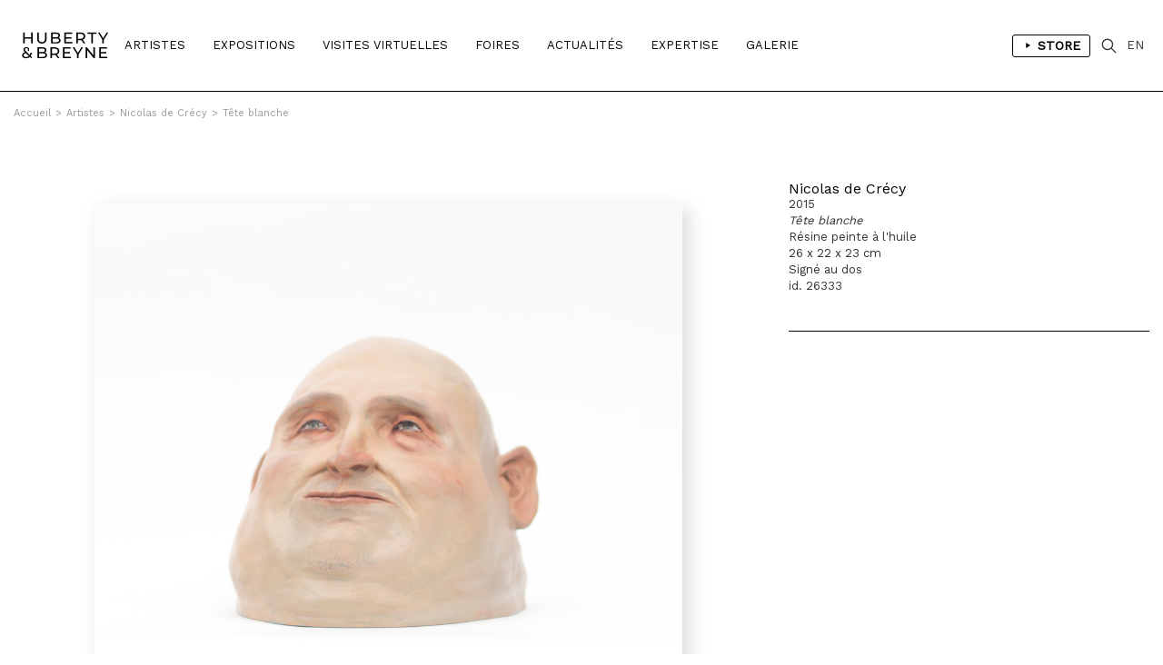

--- FILE ---
content_type: text/html; charset=iso-8859-1
request_url: https://hubertybreyne.com/fr/oeuvre/details/26333/galerie-huberty-breyne
body_size: 6978
content:

    <!DOCTYPE html>
    <html lang="fr">
    <head>
        <meta http-equiv="Content-Type" content="text/html; charset=iso-8859-15"/>
        <meta http-equiv="Content-Style-Type" content="text/css"/>
        <meta http-equiv="Content-Language" content="fr"/>
        <meta name="viewport" content="width=device-width, initial-scale=1.0">
        <title>Nicolas de  Crécy - Tête blanche, 2015 | Oeuvre | HUBERTY & BREYNE</title>
<meta name="Description" content="Nicolas de  Crécy - Tête blanche, 2015 | Oeuvre | HUBERTY & BREYNE"/>
<meta name="keywords" content="HUBERTY & BREYNE - Paris - Bruxelles -  Andreas, François Avril, Gloria Avril, Christophe  Bec, Stéphane Blanquet, Brian Blomerth, François Boucq, Claire Bretécher,  Brüno, Christophe Chabouté, Florent Chavouet, Dominique Corbasson, Nicolas de Crécy, Johan De Moor, Denis Deprez,  Ever Meulen, Philippe Francq, Bruno Gazzotti, Philippe Geluck, Jorge González, Jean-Claude Götting, Georg Hallensleben, Romain Hugault, Milan Jespers, Anton Kannemeyer, Frank Le Gall, Olivier Ledroit, Matthias Lehmann,  LEO, Stéphane Levallois,  Loustal, Kevin Lucbert,  Luz, Milo Manara, Marc-Antoine Mathieu, Dave McKean, David Merveille,  Midam, Stanislas Moussé, Fabrice Neaud,  Nylso, Frederik Peeters, Vincent Perriot, Aude Picault, Robin Recht,  Reiser, François Roca, Hervé Tanquerelle, Ronan Toulhoat,  Wolinski,   Zep | Spécialisée depuis près de 30 ans dans les originaux de Bande Dessinée, Huberty & Breyne s&rsquo;impose comme une référence internationale dans le domaine du 9e Art.Présente à Bruxelles et à Paris, la galerie propose aux collectionneurs une sélection rigoureuse d&rsquo;&oelig;uvres originales signées par les plus grands maîtres du trait comme Hergé, Franquin, Martin, Hubinon ou Schuiten. Elle est le représentant exclusif de Milo Manara et s&rsquo;engage également aux côtés d&rsquo;artistes"/>
<!-- Update your html tag to include the itemscope and itemtype attributes. -->
<html itemscope itemtype="https://schema.org/Product">
<meta itemprop="name" content="Nicolas de  Crécy - Tête blanche, 2015 | Oeuvre | HUBERTY & BREYNE">
<meta itemprop="description" content="Nicolas de  Crécy - Tête blanche, 2015 | Oeuvre | HUBERTY & BREYNE">
<meta itemprop="image" content="http://hubertybreyne.com/cspdocs/artwork/images/nicolas_de_crecy_tete_huberty_breyne_gallery_26333.jpg">
<!-- Twitter -->
<meta name="twitter:card" content="summary">
<meta name="twitter:site" content="@HubertyBreyne">
<meta name="twitter:title" content="Nicolas de  Crécy - Tête blanche, 2015 | Oeuvre | HUBERTY & BREYNE">
<meta name="twitter:description" content="Nicolas de  Crécy - Tête blanche, 2015 | Oeuvre | HUBERTY & BREYNE">
<meta name="twitter:creator" content="@HubertyBreyne">
<meta name="twitter:image" content="http://hubertybreyne.com/cspdocs/artwork/images/nicolas_de_crecy_tete_huberty_breyne_gallery_26333.jpg">
<!-- Facebook -->
<meta property="og:title" content="Nicolas de  Crécy - Tête blanche, 2015 | Oeuvre | HUBERTY & BREYNE"/>
<meta property="og:type" content="article"/>
<meta property="og:url" content="http://hubertybreyne.com/fr/oeuvre/details/26333/galerie-huberty-breyne"/>
<meta property="og:image" content="http://hubertybreyne.com/cspdocs/artwork/images/nicolas_de_crecy_tete_huberty_breyne_gallery_26333.jpg"/>
<meta property="og:description" content="Nicolas de  Crécy - Tête blanche, 2015 | Oeuvre | HUBERTY & BREYNE"/>
<meta property="og:site_name" content="HUBERTY & BREYNE, i.e. Moz"/>
<!-- Mobile -->
<meta name="apple-mobile-web-app-capable" content="yes">
<meta name="apple-touch-fullscreen" content="yes">
<!-- Youtube -->
<meta name="google-site-verification" content="-Nrhm8J9YzteC3QZ8hpX_8r7IlxuAgAZoGPcjwCIqak" />
        <link type="text/css" rel="stylesheet" href="/site/jscripts/bootstrap/css/bootstrap.min.css"/>
        <link type="text/css" rel="stylesheet" href="/site/jscripts/bootstrap/css/bootstrap-theme.min.css"/>
        <link type="text/css" rel="stylesheet" href="/site/jscripts/bootstrap/css/hb-theme.css?v=1679495587"/>
        <link type="text/css" rel="stylesheet"
              href="/site/jscripts/bootstrap/plugins/selectBoxit/bootstrap-select.css"/>
        <link type="text/css" rel="stylesheet" href="/site/jscripts/owl.carousel.min.css"/>
        <link class="rs-file" rel="stylesheet" href="/site/jscripts/royalslider/royalslider.css">
        <link class="rs-file" rel="stylesheet" href="/site/jscripts/royalslider/skins/default/rs-default.css">
        <link rel="stylesheet" type="text/css" href="/site/jscripts/bootstrap/css/selectize/selectize.css"/>
        <link href="https://fonts.googleapis.com/css?family=Work+Sans" rel="stylesheet">
                                    <link rel="stylesheet" type="text/css" href="/site/jscripts/fancybox/jquery.fancybox.css?v=2.1.5"/>
            <link rel="stylesheet" type="text/css" href="/site/jscripts/iviewer/jquery.iviewer.css"/>
                <!-- Fav and touch icons -->
        <link rel="icon" type="image/png" href="/favicon.png"/>
        <!--[if IE]>
        <link rel="shortcut icon" type="image/x-icon" href="/favicon.ico"/><![endif]-->
        <script>var qazy_image = "[data-uri]"; </script>
        <link rel="canonical" href="http://hubertybreyne.com/fr/oeuvre/details/26333/galerie-huberty-breyne"/>
        <link rel="alternate" hreflang="fr"
              href="https://www.hubertybreyne.com/fr/oeuvre/details/26333/galerie-huberty-breyne"/>
        <link rel="alternate" hreflang="en"
              href="https://www.hubertybreyne.com/en/oeuvre/details/26333/galerie-huberty-breyne"/>
        <link rel="alternate" hreflang="x-default"
              href="https://www.hubertybreyne.com/en/oeuvre/details/26333/galerie-huberty-breyne"/>

        <script async src="https://www.googletagmanager.com/gtag/js?id=UA-84745429-1"></script>
        <script>
            window.dataLayer = window.dataLayer || [];
            function gtag(){dataLayer.push(arguments);}
            gtag('js', new Date());
            gtag('config', 'UA-84745429-1');
        </script>
    </head>
    <body class="">
    <div id="siteContainer">
        <div id="headerContainer">
                        <div class="container-fluid">
                <div class="row">
                    <div class="col-md-12">
                        <div class="row">
    <div id="header" >
        <nav class="navbar navbar-default" role="navigation">
                        <div class="col-sm-2 col-md-1">
                <div id="logo_container">
                    <a href="/fr/galerie/accueil/0/huberty-breyne-accueil"
                       class="logo "
                       title="HUBERTY & BREYNE">
                        <img src="/site/graphisme/logo_huberty_breyne.svg" alt="HUBERTY & BREYNE">
                    </a>
                </div>
            </div>

            <div id="nav-icon">
                <span></span>
                <span></span>
                <span></span>
            </div>


            <div class="col-sm-10 col-md-11">
                <div id="main_nav_container">
                    <ul class="nav navbar-nav" id="main_nav">
                                                    <li>
                                                                <a
                                        class=""
                                        href="/fr/artistes/liste/0/liste-des-artistes"
                                        title="Artistes">
                                    Artistes                                </a>
                            </li>
                            <li>
                                                                <a class=""
                                   href='/fr/expositions/encours/0/liste-des-expositions-en-cours'
                                   title="Expositions"
                                >
                                    Expositions                                </a>
                            </li>
                            <li>
                                                                <a class=""
                                   href='/fr/visitesvirtuelles/passees/0/liste-des-visites-virtuelles-passees'
                                   title="Visites Virtuelles"
                                >
                                    Visites Virtuelles                                </a>
                            </li>
                            <li>
                                                                <a class=""
                                   href="/fr/foires/liste/0/liste-des-foires"
                                   title="Foires"
                                >
                                    Foires                                </a>
                            </li>
                                                            <li>
                                                                        <a
                                            class=""
                                            href="/fr/actualites/liste/0/actualites-de-la-galerie"
                                            title="Actualités"
                                    >
                                        Actualités                                    </a>
                                </li>
                            
                            <li>
                                                                <a
                                        class=""
                                        href="/fr/expertise/presentation/0/expertise-de-la-galerie"
                                        title="Expertise"
                                >
                                    Expertise                                </a>
                            </li>

                            <li>
                                                                                                        <a class=""
                                       href="/fr/galerie/presentation/0/presentation-de-la-galerie"
                                       title="Galerie"
                                    >
                                        Galerie</a>
                                                            </li>
                                                <li class="cartLi menuLang sparkleItem" id="menuShopMobile">
                                                            <a href='/fr/store/home/0/huberty-breyne-store'
                                   title="Store"
                                                                    >
                                    Store                                </a>
                                                    </li>
                    </ul>
                    <ul id="MenuCart" class="nav navbar-nav">
    <li class="cartLi menuLang sparkleItem" id="menuShop">
                    <a href='/fr/store/home/0/huberty-breyne-store'
               title="Liens vers le store"
                            >
                <span class="a_l">
                    <svg height="48" viewBox="0 0 48 48" width="48"
                         xmlns="http://www.w3.org/2000/svg"><path d="M-838-2232H562v3600H-838z"
                                                                  fill="none"/><path
                                class="aLsvgColor" d="M16 10v28l22-14z"/><path d="M0 0h48v48H0z"
                                                                               fill="none"/></svg>
                </span>
                Store            </a>
            </li>
    <li class="cartLi">
        <div class="cartClass searchIcon searchOpener">
        </div>
    </li>

        
    <li class="cartLi menuLang" id="menuLang">
                    <a
                    href="/en/oeuvre/details/26333/huberty-breyne-gallery"
                    title="HUBERTY & BREYNE"
                    class="cartClass

                "
            >
                EN
            </a>
            </li>
</ul>                    <div class="clearfix"></div>
                </div>
            </div>
        </nav>


        <div id="userInfos">
            <div id="userInfosInner">
                <div id="userInfosHeader">
                    <div id="userCartTitle" class="fontMedium uppercase">
                        Panier                    </div>
                    <ul class="nav navbar-nav menuUl" id="userInfosHeaderUl">

                        <li class="cartLi">

                                                        <a href="/ecommerce/carts" class="cartClass cartIcon">


                                
                                <span class="nbPanier">
                            </span>
                            </a>

                        </li>
                    </ul>
                </div>

                <div id="userCart">
                    <div id="userCartInner">


                        <div id="userCartContent">
                            Aucunes oeuvres dans votre panier                        </div>


                        <div id="userCartFooter">

                            <div id="totalCart">

                            </div>
                                                        <a href="/ecommerce/carts" class="userCartFooterLinks fontMedium"
                               id="userCartOrderBtn">
                                Commander                            </a>

                            <div class="userCartFooterLinks fontMedium" id="closeCartSideBar">
                                Continuer ma visite                            </div>
                        </div>
                    </div>
                </div>
            </div>
        </div>


        <div id="searchContainer">
    <div class="container-fluid">
        <div class="row">
            <div class="col-md-12">
                <div id="searchInputContainer">
                                        <form action="/fr/recherche/resultat/0/recherche" id="searchTopForm" method="get">
                        <label class="hidden" for="searchTop">Recherche</label>
                        <input type="text" id="searchTop" name="searchTop"/>
                    </form>
                </div>
                <div id="restultContainer">
                    <div id="resultInner">

                    </div>
                </div>
                <div id="searchClose" class="closeIcon"></div>
            </div>
        </div>
    </div>
    <div class="position_relative">
        <div id="animatedBar"></div>
    </div>
</div>    </div>
</div>
                    </div>
                </div>
            </div>
        </div>

        <div id="contentContainer" >
            <div id="mainContent">
                    <div class="ariane_container">
        <div class="container-fluid">
            <div class="row">
                <div class="col-md-12">
                    <div id="arianne">
                        <a href='/' title='HUBERTY & BREYNE'><span class='homeIcon'>Accueil</span></a><span class='ariarrow'>></span><a href='/fr/artistes/liste/0/liste-des-artistes' title='Artistes'>Artistes</a><span class='ariarrow'>></span><a href='/fr/artistes/presentation/87/nicolas-de-cr-eacute-cy' title='Nicolas de Cr&eacute;cy'>Nicolas de Cr&eacute;cy</a><span class='ariarrow'>></span><a href='/fr/oeuvre/details/26333/t-ecirc-te-blanche' title='T&ecirc;te blanche'>T&ecirc;te blanche</a>                    </div>
                </div>
            </div>
        </div>
    </div>
                <h1 class="hidden">
    Nicolas de  Crécy - Tête blanche, 2015</h1>
<div class="container-fluid use_panzoom_fancybox" id="details_artwork">
            <div id="artist_details_container" class="row">
            <div id="artist_left" class="col-md-8 col-sm-8 col-xs-12">
                <div id="section_oeuvres">
                    <div id="diapo_container">
                        <div id="gallery-1" class="royalSlider rsDefault">
                                                        <div class="slider_inner">
                                                                    
                                    <a  title='T&ecirc;te blanche, 2015'   rel='gallery-artwork-presentation' data-fancybox-title='&lt;strong&gt;Nicolas de Cr&eacute;cy&lt;/strong&gt;&lt;br&gt;2015&lt;br /&gt;&lt;em&gt;T&ecirc;te blanche&lt;/em&gt;&lt;br /&gt;R&eacute;sine peinte &agrave; l'huile&lt;br /&gt;26 x 22 x 23 cm &lt;br /&gt;Sign&eacute; au dos&lt;br /&gt;id. 26333'   class='fancybox zoom'   href='/cspdocs/artwork/images/nicolas_de_crecy_tete_huberty_breyne_gallery_26333.jpg' >
                                        <div class="loupeHover">

                                        </div>

                                        <picture>
    <source srcset="/cspdocs/artwork/images/nicolas_de_crecy_tete_huberty_breyne_gallery_26333.jpg" media="(min-width: 800px)">
        <img
        class="lazyload rsImg noMargin"
        src="[data-uri]"
        srcset="/cspdocs/artwork/images/nicolas_de_crecy_tete_huberty_breyne_gallery_26333.jpg"
        alt="Nicolas de Cr&eacute;cy - "
        data-rsTmb="/cspdocs/artwork/images/nicolas_de_crecy_tete_huberty_breyne_gallery_26333.jpg"
        >
</picture>
                                    </a>
                                    
                                <div class="rsCaption">
                                                                    </div>
                            </div>


                                                            
                                                                    <div class="slider_inner">
                                                                                <a  title='T&ecirc;te blanche, 2015'   rel='gallery-artwork-presentation' data-fancybox-title='&lt;strong&gt;Nicolas de Cr&eacute;cy&lt;/strong&gt;&lt;br&gt;2015&lt;br /&gt;&lt;em&gt;T&ecirc;te blanche&lt;/em&gt;&lt;br /&gt;R&eacute;sine peinte &agrave; l'huile&lt;br /&gt;26 x 22 x 23 cm &lt;br /&gt;Sign&eacute; au dos&lt;br /&gt;id. 26333'   class='fancybox zoom'   href='/cspdocs/artwork/portfolio/nicolas_de_crecy_huberty_breyne_gallery_26333_1.jpg' >
                                            <div class="loupeHover">

                                            </div>
                                            
                                            <picture>
    <source srcset="/cspdocs/artwork/portfolio/nicolas_de_crecy_huberty_breyne_gallery_26333_1.jpg" media="(min-width: 800px)">
        <img
        class="lazyload rsImg noMargin"
        src="[data-uri]"
        srcset="/cspdocs/artwork/portfolio/nicolas_de_crecy_huberty_breyne_gallery_26333_1.jpg"
        alt="Nicolas de Cr&eacute;cy - T&ecirc;te blanche, 2015 - "
        data-rsTmb="/cspdocs/artwork/portfolio/nicolas_de_crecy_huberty_breyne_gallery_26333_1.jpg"
        >
</picture>

                                        </a>

                                        <div class="rsCaption">

                                                                                        <div class="clearfix"></div>
                                        </div>
                                    </div>
                                                                                    </div>
                    </div>
                    <div class="clearfix"></div>
                </div>

                <div class="clearfix"></div>


                <div class="row">
                    <div class="col-md-12">
                        <div id="vues_supp_container" class="">
                            <div class="clearfix"></div>
                        </div>
                        <div class="clearfix"></div>
                        <div id="mobileInfos">

                        </div>
                        <div class="clearfix"></div>
                    </div>
                </div>


                <!-- ARTIST LEFT-->
            </div>
            <div id="artist_right_container" class="col-md-4 col-sm-4 col-xs-4">


                <div id="detailsRight">
                    <div class="artworkDetailsInfos">
                        <div class="artworkDetailsInfosInner">
                            <div class="artworkDiapoInfosLegend">


                                <div class="fixedLegendLeft">


                                    <div class="artworkLegendInner">
                                                                                <div class="artworkDiapoArtistName">
                                            <h2 class="header_without_style">
                                                <a href="nicolas-de-crecy-tete-blanche-2015"
                                                    title="Nicolas de Crécy">
                                                    Nicolas de Crécy                                                </a>
                                            </h2>
                                        </div>
                                        2015<br /><em>Tête blanche</em><br />Résine peinte à l'huile<br />26 x 22 x 23 cm <br />Signé au dos<br />id. 26333                                                                                <div id="diapo_caption">
                                        </div>
                                    </div>
                                                                                                                </div>
                                    <div class="clearfix"></div>


                                </div>

                            </div>
                        </div>
                    </div>


                </div>

                <div class="clearfix"></div>
                <div id="arrow_container">
                                                                    <a class="next"
                            href="/fr/oeuvre/details/26337/nicolas-de-crecy-alpes-autrichiennes-tractatus-pour-piano-2015">
                            <div class="arrow_right">
                            </div>
                        </a>
                                                                                        <a class="previous"
                            href="/fr/oeuvre/details/26338/nicolas-de-crecy-obus-en-mouvement-1914-2015">
                            <div class="arrow_left">
                            </div>
                        </a>
                                    </div>
            </div>

            <!--VIDEO-->
                                    <div class="row">
                <div class="col-md-12">
                    <div class="sectionDetails" id="artistArtworks">

                        <div class="row">
                                                                                                            </div>
                                            </div>
                </div>
            </div>


            <div class="clearfix"></div>
        
    </div>
    <div class="wish_list_popin">
    <div class="whish_list_inner">
        <div class="croix"></div>
        <div id="add_to_wish_list">
        </div>
    </div>
</div>
            </div>
            <div class="clearfix"></div>
        </div>

        <div id="footerContainer">
            <div class="container-fluid">
                <div class="row">
                    <div class="col-md-12">
                        <div class="row">
    <div id="footer">

        <div class="col-md-3 col-sm-3">
            <div class="footer_inner">
                <p>
                    <strong>
                        BRUXELLES | CHÂTELAIN                    </strong>
                    <br>
                    33 place du Châtelain<br>
                    1050 Bruxelles<br>
                    +32 (0)2 893 90 30<br>
                    <a
                            href="mailto:contact@hubertybreyne.com"
                            title="Nous contacter"
                    >contact@hubertybreyne.com</a>
                    <br>
                    <br>
                    Mercredi > Samedi 11h-18h                </p>
            </div>
        </div>

        <div class="col-md-3 col-sm-3">
            <div class="footer_inner">
                <p>
                    <strong>
                        PARIS | MATIGNON                    </strong>
                    <br>
                    36 avenue Matignon<br>
                    75008 Paris<br>
                    +33 (0)1 40 28 04 71<br>
                    <a
                            href="mailto:contact@hubertybreyne.com"
                            title="Nous contacter"
                    >contact@hubertybreyne.com</a>
                    <br>
                    <br>
                    Mercredi > Samedi 11h-19h                </p>
            </div>
        </div>

        <div class="col-md-3 col-sm-3">
            <div class="footer_inner">
                <p>
                    <strong>
                        PARIS | CHAPON                    </strong>
                    <br>
                    19 - 21 Rue Chapon<br>
                    75003 Paris<br>
                    +33 (0)1 71 32 51 98<br>
                    <a
                            href="mailto:contact@hubertybreyne.com"
                            title="Nous contacter"
                    >contact@hubertybreyne.com</a>
                    <br>
                    <br>
                    Mercredi > Vendredi 13h30-19h <br> Samedi 12h-19h                </p>
            </div>
        </div>

        <div class="col-md-3 col-sm-3">
            <div class="footer_inner">
                <div class="rs_container">
                    <a href="https://www.facebook.com/HubertyBreyneGallery/"
                       rel="noopener"
                       title="Huberty & Breyne  Facebook"
                       id="facebook" target="_blank">Facebook</a>
                    <a href="https://www.instagram.com/hubertybreyne"
                       rel="noopener"
                       title="Huberty & Breyne  Instagram"
                       id="instagram" target="_blank">Instagram</a>
                    <a href="https://www.youtube.com/channel/UC6axLeiQSV4k6I4KgT7wFkw"
                       rel="noopener"
                       title="Huberty & Breyne  Youtube"
                       id="youtube" target="_blank">Youtube</a>
                </div>
                <div class="clearfix"></div>

                <div class="mentions">
                    <a href="/fr/galerie/newsletter/0/subscribe-to-our-newsletter"
                       title="S'inscrire à notre newsletter"
                    >
                        S'inscrire à notre newsletter                    </a>
                    <br>
                    <a
                            href="/fr/galerie/cgv/0/conditions-generales-de-vente"
                            title="Conditions générales de vente"

                        
                    >
                        CGU/CGV                    </a>
                    <br>
                    <a href="/fr/galerie/mentions/0/mentions-legales"
                       title="Mentions légales"
                                            >
                        Mentions légales                    </a>
                    <br>
                    <a href="/fr/galerie/credits/0/credits"
                       title="Crédits"
                        
                    >
                        Crédits                    </a>
                    <br/>
                    <br/>
                    <a href="/fr/archives/archives/0/archives"
                       title="Archives"
                       id="footer_archives"
                                            >
                        Archives                    </a>
                </div>

            </div>
        </div>
        <div class="clearfix"></div>

        <div id="copyright">
            <div class="col-md-3 col-sm-3">
                <p>Huberty & Breyne &copy;
                    &ndash; 2026</p>
            </div>
            <div class="col-md-3 col-sm-3">
                <div id="pwrd_by">
                    <p>powered by <a href="http://curatorstudio.com/" target="_blank"
                                     rel="noopener"
                                     title="Curator Studio - software and websites for art insiders">Curator Studio</a>
                    </p>
                </div>
            </div>
        </div>

        <div class="clearfix"></div>
    </div>
</div>
                    </div>
                </div>
            </div>
        </div>

    </div>


    <!--JS-->
    <script type="text/javascript" src="https://ajax.googleapis.com/ajax/libs/jquery/1.11.0/jquery.min.js"></script>

    <script type="text/javascript" src="/site/jscripts/selectize/selectize.min.js" charset='UTF-8'></script>

    <script type="text/javascript" src="/site/jscripts/bootstrap/js/bootstrap.js"></script>
    <script type="text/javascript"
            src="/site/jscripts/bootstrap/plugins/selectBoxit/bootstrap-select.min.js"></script>
    <script type="text/javascript" src="/site/jscripts/royalslider/jquery.royalslider.min.js"></script>

            <script type="text/javascript" src="/site/jscripts/fancybox/source/jquery.fancybox.pack.js?v=2.1.5"></script>
        <script type="text/javascript"
                src="/site/jscripts/fancybox/source/helpers/jquery.fancybox-buttons.js?v=1.0.5"></script>
        <script type="text/javascript"
                src="/site/jscripts/fancybox/source/helpers/jquery.fancybox-media.js?v=1.0.6"></script>

        <script
                src="https://code.jquery.com/ui/1.12.1/jquery-ui.min.js"
                integrity="sha256-VazP97ZCwtekAsvgPBSUwPFKdrwD3unUfSGVYrahUqU="
                crossorigin="anonymous"></script>
        <script type="text/javascript"
                src="/site/jscripts/iviewer/jquery.mousewheel.min.js"></script>
        <script type="text/javascript"
                src="/site/jscripts/iviewer/jquery.iviewer.js"></script>
    

    <script type="text/javascript" src="/site/jscripts/blazy/blazy.min.js"></script>
                <script type="text/javascript" src="/site/jscripts/owl.carousel.min.js"></script>
    
    
    <script type="text/javascript" src="/site/jscripts/general.js"></script>
            <script type="text/javascript" src="/site/jscripts/infiniteScroll/infinite-scroll.pkgd.min.js"></script>
            <script type="text/javascript">
            jQuery(function ($) {


                function updateEshopSquare() {
                    var isMobile = window.matchMedia("only screen and (max-width: 1100px)");
                    if (!isMobile.matches) {
                        //SQUARE MEDIUM
                        var eshop_square_medium = $('.eshop_square_medium');
                        if (eshop_square_medium) {
                            var eshop_square_medium_width = eshop_square_medium.width();
                            eshop_square_medium.height(eshop_square_medium_width);
                        }
                    }
                }

                function updateLegendHeight() {
                    var nom_selection = $('.mosaicItemDescription');
                    if (nom_selection.length) {
                        var maxHeight = Math.max.apply(null, nom_selection.map(function () {
                            return $(this).height();
                        }).get());
                        nom_selection.height(maxHeight);
                    }
                }


                function updateVrLegend() {
                    var nom_selection = $('.description_list');
                    if (nom_selection.length) {
                        var maxHeight = Math.max.apply(null, nom_selection.map(function () {
                            return $(this).height();
                        }).get());
                        nom_selection.height(maxHeight);
                    }
                }

                function updateRectHeight() {
                    var image_container_rect = $('.itemRect'),
                        ratio_rect = 1.4;
                    if (image_container_rect) {
                        var image_container_rect_width = image_container_rect.width(),
                            image_container_rect_height = image_container_rect_width / ratio_rect;
                        image_container_rect.height(image_container_rect_height);
                    }
                }

                var nextURL;

                function updateNextURL(doc) {
                    if (doc) {
                        nextURL = $(doc).find('#pagination a#next').attr('href');
                    }
                    return nextURL;
                }

                // get initial nextURL
                updateNextURL(document);


                var infinite_container = $('#artwork_list > .row');
                var n = 0;
                var infScroll = infinite_container.infiniteScroll({
                        path: function () {
                            const nextURL = updateNextURL();
                            const nexPagePath = nextURL ? nextURL : false;
                            if (nexPagePath === false) {
                                $('.loader-ellips').hide();
                                this.options.append = false;
                                console.log('$this : ', this);
                            }

                            return nexPagePath;
                        },
                        append: '#artwork_list > .row  .item',
                        history: 'push',
                        scrollThreshold: 800,
                        status: '.page-load-status'
                    }
                );

                function updateItemRect() {
                    var image_container_rect = $('.itemRect'),
                        ratio_rect = 1.4;
                    if (image_container_rect) {
                        var image_container_rect_width = image_container_rect.width(),
                            image_container_rect_height = image_container_rect_width / ratio_rect;
                        image_container_rect.height(image_container_rect_height);
                    }
                }


                infScroll.on('append.infiniteScroll', function (event, response, path, items) {
                    updateNextURL(response);
                    console.log('path : ', path);
                                        updateLegendHeight();
                                    });
            });
        </script>
        <!--JS-->

    
    <!--LAZYSIZE-->
    <script type="text/javascript" src="/site/jscripts/lazyness.js" async=""></script>


    </body>
    </html>
    <div style="display: none;">
            </div>


--- FILE ---
content_type: text/html; charset=UTF-8
request_url: https://hubertybreyne.com/site/panier/panier.func.php
body_size: 114
content:
{"artworks":"<div id='artworkCartAjaxContainer'>Aucunes oeuvres dans votre panier<\/div>","total":""}




--- FILE ---
content_type: image/svg+xml
request_url: https://hubertybreyne.com/site/graphisme/icones/instagram_square.svg
body_size: 2359
content:
<?xml version="1.0" ?><svg height="60px" version="1.1" viewBox="0 0 60 60" width="60px" xmlns="http://www.w3.org/2000/svg" xmlns:sketch="http://www.bohemiancoding.com/sketch/ns" xmlns:xlink="http://www.w3.org/1999/xlink"><title/><desc/><defs/><g fill="none" fill-rule="evenodd" id="soical" stroke="none" stroke-width="1"><g id="social" transform="translate(-173.000000, -238.000000)"><g id="slices" transform="translate(173.000000, 138.000000)"/><g fill="#000000" id="square-black" transform="translate(173.000000, 138.000000)"><path d="M2.99593743,100 L57.0040626,100 C58.6586731,100 60,101.33731 60,102.995937 L60,157.004063 C60,158.658673 58.6626903,160 57.0040626,160 L2.99593743,160 C1.34132688,160 0,158.66269 0,157.004063 L0,102.995937 C0,101.341327 1.33730974,100 2.99593743,100 Z" id="square-11"/></g><g fill="#FFFFFF" id="icon" transform="translate(182.000000, 150.000000)"><path d="M10.3560805,102 L31.6439195,102 C34.6020011,102 37,104.405201 37,107.356081 L37,128.643919 C37,131.602001 34.594799,134 31.6439195,134 L10.3560805,134 C7.39799894,134 5,131.594799 5,128.643919 L5,107.356081 C5,104.397999 7.40520096,102 10.3560805,102 Z M29.9468284,115.333333 L34.3333333,115.333333 L34.3333333,128.643919 C34.3333333,130.126202 33.125081,131.333333 31.6439195,131.333333 L10.3560805,131.333333 C8.87379782,131.333333 7.66666667,130.125081 7.66666667,128.643919 L7.66666667,115.333333 L12.0531716,115.333333 C11.8017034,116.178279 11.6666667,117.07337 11.6666667,118 C11.6666667,123.154658 15.8453423,127.333333 21,127.333333 C26.1546577,127.333333 30.3333333,123.154658 30.3333333,118 C30.3333333,117.07337 30.1982966,116.178279 29.9468284,115.333333 L29.9468284,115.333333 Z M21,124.666667 C24.6818983,124.666667 27.6666667,121.681898 27.6666667,118 C27.6666667,114.318102 24.6818983,111.333333 21,111.333333 C17.3181017,111.333333 14.3333333,114.318102 14.3333333,118 C14.3333333,121.681898 17.3181017,124.666667 21,124.666667 Z M26.3333333,105.987704 C26.3333333,105.258115 26.9086736,104.666667 27.6543706,104.666667 L33.012296,104.666667 C33.7418848,104.666667 34.3333333,105.242007 34.3333333,105.987704 L34.3333333,111.345629 C34.3333333,112.075218 33.7579931,112.666667 33.012296,112.666667 L27.6543706,112.666667 C26.9247819,112.666667 26.3333333,112.091326 26.3333333,111.345629 L26.3333333,105.987704 Z" id="instagram"/></g></g></g></svg>